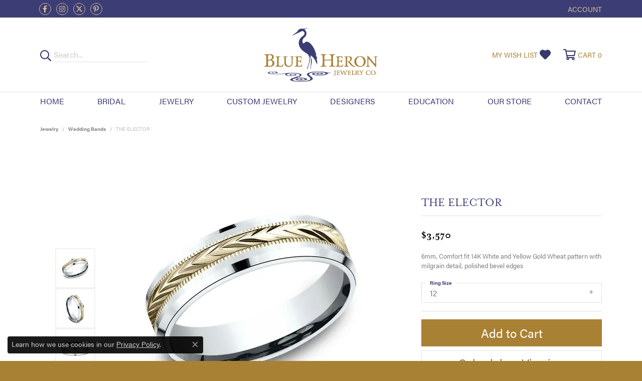

--- FILE ---
content_type: text/css;charset=UTF-8
request_url: https://www.blueheronjewelry.com/css/local.php?settingsSrc=blueheronjewelryV6&t=2475
body_size: 1228
content:
/*!
 * Himalaya 1.0
 * Client: Blue Heron Jewelry
 * Copyright 2008-2018 Punchmark
 */





/* =======================================================================================
   "Products" appeared as Produots on clients end, asked to bump up JK - 5/20/19
======================================================================================= */
#jewelry .grid-section label {
  font-size: 13px;
}



/* =======================================================================================
   BODY (this makes footer go on forever...)
======================================================================================= */

body {
  background: #A98134;
}




/* =======================================================================================
   NAV
======================================================================================= */

nav.navbar .dropdown .dropdown-menu {
  border-radius: 0 !important;
}

nav.navbar .navbar-toggler {
  padding: 20px;
}

@media(min-width:768px){
	nav.navbar .dropdown .dropdown-menu {
	  border-radius: 0 0 0.25rem 0.25rem !important;
	}
	nav.navbar .dropdown .dropdown-item {
	  line-height: 1;
	}
}




/* =======================================================================================
   HEADER
======================================================================================= */

.toolbar > .toolbar-inner > ul > li,
.toolbar > .toolbar-inner > ul > li > a {
  color: #d5c19a;
}

header .content-toolbar > .content-toolbar-inner > ul > li, 
header .content-toolbar > .content-toolbar-inner > ul > li > a:not(.btn){
  color: #A98134;
}

header .content-toolbar > .content-toolbar-inner > ul > li i {
  color: #37386F;
  font-size: 22px;
  transform: translateY(3px);
  margin-left: 0;
  margin-right: 0;
}

header .content-toolbar > .content-toolbar-inner > ul.right > li i {
  margin-left: 4px;
}

header .content-toolbar > .content-toolbar-inner > ul.right > li i.icon-shopping-cart {
  margin-left: 5px;
}

header .content-toolbar > .content-toolbar-inner > ul > li > a {
  text-transform: none;
}

header .content-toolbar > .content-toolbar-inner > ul > li button {
  border: 0;
  background: transparent;
  padding-left: 0;
  outline: none;
}

header .content-toolbar > .content-toolbar-inner > ul > li .form-control {
  height: 30px;
  border: 0;
  border-radius: 0;
  border-bottom: 1px solid #e4e3e1;
  background: transparent;
  padding-left: 0;
}

header .content-toolbar > .content-toolbar-inner > ul > li > a {
  font-size: 16px;
}

@media(max-width:767px){
	header > .container {
		padding-top: 20px;
		padding-bottom: 20px;
	}
	nav.navbar .navbar-toggler,
	nav.navbar .navbar-toggler.collapsed {
		padding-left: 20px;
	}
	nav.navbar .navbar-collapse {
		padding-bottom: 20px;
	}
}




/* =======================================================================================
   FOOTER
======================================================================================= */

footer {
  padding-top: 0px;
}

@media(min-width: 992px){
	footer {
	  padding-top: 20px;
	}
}

footer address {
  font-size: 0.9rem;
  line-height: 1.2;
}

footer .footerlinks li a {
  font-size: 0.9rem;
}

footer .footerlinks li a:hover,
footer .footerlinks li a:focus {
  color: #a9b0c5;
  text-decoration: none;
}

footer .input-group {
  max-width: 60%;
  margin-left: auto;
  margin-right: auto;
  border: 1px solid #d5c19a;
  border-radius: 0.3rem;
  margin-bottom: 1rem;
}

@media(min-width:992px){
	footer .input-group {
	  margin-left: 0;
    margin-right: 0;
    max-width: 90%;
	}
}

footer .input-group .btn,
footer .input-group .form-control {
  background: none;
  border: none;
  color: #d5c19a;
}

footer address a:hover,
footer address a:focus,
footer .input-group .btn:hover,
footer .input-group .btn:focus {
  color: #000000 !important;
  text-decoration: none;
}

footer .form-control::-webkit-input-placeholder {
  color: #b69452;
}

footer .form-control::-moz-placeholder {
  color: #b69452;
}

footer .form-control:-ms-input-placeholder {
  color: #b69452;
}

footer .form-control:-moz-placeholder {
  color: #b69452;
}







/* =======================================================================================
   HOME
======================================================================================= */

section .widget .h5 {
  font-weight: 300;
  margin-bottom: 0;
  font-size: 24px;
}

.top-section .widget .d-inline-block.btn {
  font-weight: 600;
  color: #37386F;
  text-transform: uppercase;
  font-size: 14px;
  letter-spacing: 0.05rem;
}

#section-4 .widget h6.text-center,
#section-4 .media-feed .media .media-heading {
  color: #37386F;
}

.top-section {
  border-top: 1px solid #e7e7ec;
}

.top-section .widget .h3 {
  padding: 0 20px;
}
.top-section .widget .p {
  padding: 0 20px;
}

@media(min-width: 768px) and (max-width: 991px){
	.top-section .widget .h3 {
	  font-size: 18px;
	}
	.top-section .widget .p {
	  font-size: 14px;
	}
}



/* =======================================================================================
   SOCIALS
======================================================================================= */

.social-networks {
  -ms-flex-pack: center;
  justify-content: center;
  margin: 0 -0.15rem;
}

@media(min-width:992px){
	.social-networks {
	  display: -ms-flexbox;
	  display: flex;
	  -ms-flex-pack: start;
	  justify-content: flex-start;
	}
}

.social-networks.outline-circles .network {
  border: 1px solid #d5c19a;
  border-radius: 50%;
  display: -ms-inline-flexbox;
  display: inline-flex;
  -ms-flex-pack: center;
  justify-content: center;
  -ms-flex-align: center;
  align-items: center;
  width: 24px;
  height: 24px;
  margin: 0 0.15rem;
  text-decoration: none;
}

.social-networks.outline-circles .network i {
  font-size: 14px;
  color: #d5c19a;
  display: block;
  text-decoration: none;
}

.social-networks.outline-circles .network:hover,
.social-networks.outline-circles .network:focus {
  background: #d5c19a;
  border-color: #d5c19a;
}

.social-networks.outline-circles .network:hover i,
.social-networks.outline-circles .network:focus i {
  color: #A98134;
}

footer .social-networks {
  margin: 20px -10px 0 -10px;
}

footer .social-networks > a {
  color: #d5c19a;
  font-size: 30px;
  padding: 0 10px;
}

footer .social-networks > a:hover,
footer .social-networks > a:focus {
  color: #000000;
}


--- FILE ---
content_type: text/css
request_url: https://www.blueheronjewelry.com/css/local.css?t=2475
body_size: -198
content:
/*!
 * Client Name Local Styles
 * Copyright 2008-2017 Punchmark
 */



 #blog .grid-container .grid-blog .grid-item .bottom-header {
    background: #fff !important;
 }

.holiday-red {
    color: red !important;
    font-weight: bolder !important;
  }

--- FILE ---
content_type: text/css
request_url: https://v6master-mizuno.shopfinejewelry.com/fonts/icons/css/fontawesome-regular.min.css
body_size: 123
content:
/*!
 *  Base Icons
 */@font-face{font-family:"fontawesome-regular";src:url("../fontawesome-regular.eot");src:url("../fontawesome-regular.eot?#iefix") format("embedded-opentype"),url("../fontawesome-regular.woff") format("woff"),url("../fontawesome-regular.ttf") format("truetype"),url("../fontawesome-regular.svg") format("svg");font-weight:normal;font-style:normal;font-display:swap}.icon-bag:before,.icon-shopping-bag:before{font-family:"fontawesome-regular";content:"\e900"}.icon-basket:before{font-family:"fontawesome-regular";content:"\e901"}.icon-book:before{font-family:"fontawesome-regular";content:"\e902"}.icon-burger:before{font-family:"fontawesome-regular";content:"\e903"}.icon-cart:before,.icon-shopping-cart:before{font-family:"fontawesome-regular";content:"\e904"}.icon-cell-phone:before{font-family:"fontawesome-regular";content:"\e905"}.icon-chat:before{font-family:"fontawesome-regular";content:"\e906"}.icon-check-circle:before{font-family:"fontawesome-regular";content:"\e907"}.icon-check:before{font-family:"fontawesome-regular";content:"\e908"}.icon-chevron-down:before{font-family:"fontawesome-regular";content:"\e909"}.icon-chevron-expand:before{font-family:"fontawesome-regular";content:"\e90a"}.icon-chevron-left:before{font-family:"fontawesome-regular";content:"\e90b"}.icon-chevron-right:before{font-family:"fontawesome-regular";content:"\e90c"}.icon-chevron-up:before{font-family:"fontawesome-regular";content:"\e90d"}.icon-close:before{font-family:"fontawesome-regular";content:"\e90e"}.icon-coupon-code:before{font-family:"fontawesome-regular";content:"\e90e"}.icon-credit-card:before{font-family:"fontawesome-regular";content:"\e910"}.icon-email:before,.icon-envelope:before{font-family:"fontawesome-regular";content:"\e912"}.icon-eye:before,.icon-view:before{font-family:"fontawesome-regular";content:"\e913"}.icon-filter-left:before{font-family:"fontawesome-regular";content:"\e914"}.icon-filter:before{font-family:"fontawesome-regular";content:"\e915"}.icon-financing:before{font-family:"fontawesome-regular";content:"\e916"}.icon-gift:before{font-family:"fontawesome-regular";content:"\e917"}.icon-th-list:before,.icon-grid-list:before{font-family:"fontawesome-regular";content:"\e918"}.icon-th-large:before,.icon-grid:before{font-family:"fontawesome-regular";content:"\e919"}.icon-heart-o:before{font-family:"fontawesome-regular";content:"\e91b"}.icon-heart:before,.icon-heart-fill:before{font-family:"fontawesome-regular";content:"\e91a"}.icon-help:before{font-family:"fontawesome-regular";content:"\e91c"}.icon-info:before{font-family:"fontawesome-regular";content:"\e91d"}.icon-instructions:before{font-family:"fontawesome-regular";content:"\e91e"}.icon-map-marker:before{font-family:"fontawesome-regular";content:"\e91f"}.icon-minus:before{font-family:"fontawesome-regular";content:"\e920"}.icon-pause-circle:before{font-family:"fontawesome-regular";content:"\e921"}.icon-phone:before{font-family:"fontawesome-regular";content:"\e922"}.icon-play-circle:before{font-family:"fontawesome-regular";content:"\e923"}.icon-plus:before{font-family:"fontawesome-regular";content:"\e924"}.icon-refresh:before{font-family:"fontawesome-regular";content:"\e925"}.icon-search:before{font-family:"fontawesome-regular";content:"\e926"}.icon-shipping:before{font-family:"fontawesome-regular";content:"\e927"}.icon-star-o:before{font-family:"fontawesome-regular";content:"\e92a"}.icon-star:before,.icon-star-fill:before{font-family:"fontawesome-regular";content:"\e928"}.icon-star-half:before{font-family:"fontawesome-regular";content:"\e929"}.icon-three-dots-vertical:before{font-family:"fontawesome-regular";content:"\e92b"}.icon-three-dots:before{font-family:"fontawesome-regular";content:"\e92c"}.icon-user-circle:before{font-family:"fontawesome-regular";content:"\e92d"}.icon-user:before{font-family:"fontawesome-regular";content:"\e92e"}.icon-warning:before{font-family:"fontawesome-regular";content:"\e92f"}

--- FILE ---
content_type: application/javascript
request_url: https://www.blueheronjewelry.com/js/local.js?t=0030020001768726335
body_size: 271
content:
<script>
/* =======================
   GOOGLE ADS - GLOBAL TAG
======================= */
window.dataLayer = window.dataLayer || [];

window.gtag = window.gtag || function () {
  dataLayer.push(arguments);
};

gtag("js", new Date());
gtag("config", "AW-10951994011");


/* =======================
   META (FACEBOOK) BASE PIXEL
======================= */
if (!window.fbq) {
  !function (f, b, e, v, n, t, s) {
    if (f.fbq) return;
    n = f.fbq = function () {
      n.callMethod ?
        n.callMethod.apply(n, arguments) :
        n.queue.push(arguments);
    };
    if (!f._fbq) f._fbq = n;
    n.push = n;
    n.loaded = true;
    n.version = "2.0";
    n.queue = [];
    t = b.createElement(e);
    t.async = true;
    t.src = v;
    s = b.getElementsByTagName(e)[0];
    s.parentNode.insertBefore(t, s);
  }(window, document, "script", "https://connect.facebook.net/en_US/fbevents.js");

  fbq("init", "390529643183864");
}

// Track page views globally
fbq("track", "PageView");

</script>

<script>
  /* =======================
   THANK YOU PAGE EVENTS
======================= */

// Google Ads Lead conversion
if (typeof gtag === "function") {
  gtag("event", "conversion", {
    send_to: "AW-10951994011/Dp1nCNXc1NEDEJvVqOYo"
  });
}

// Meta Lead event
if (typeof fbq === "function") {
  fbq("track", "Lead");
}

console.log("✅ Thank You page conversions fired");

</script>